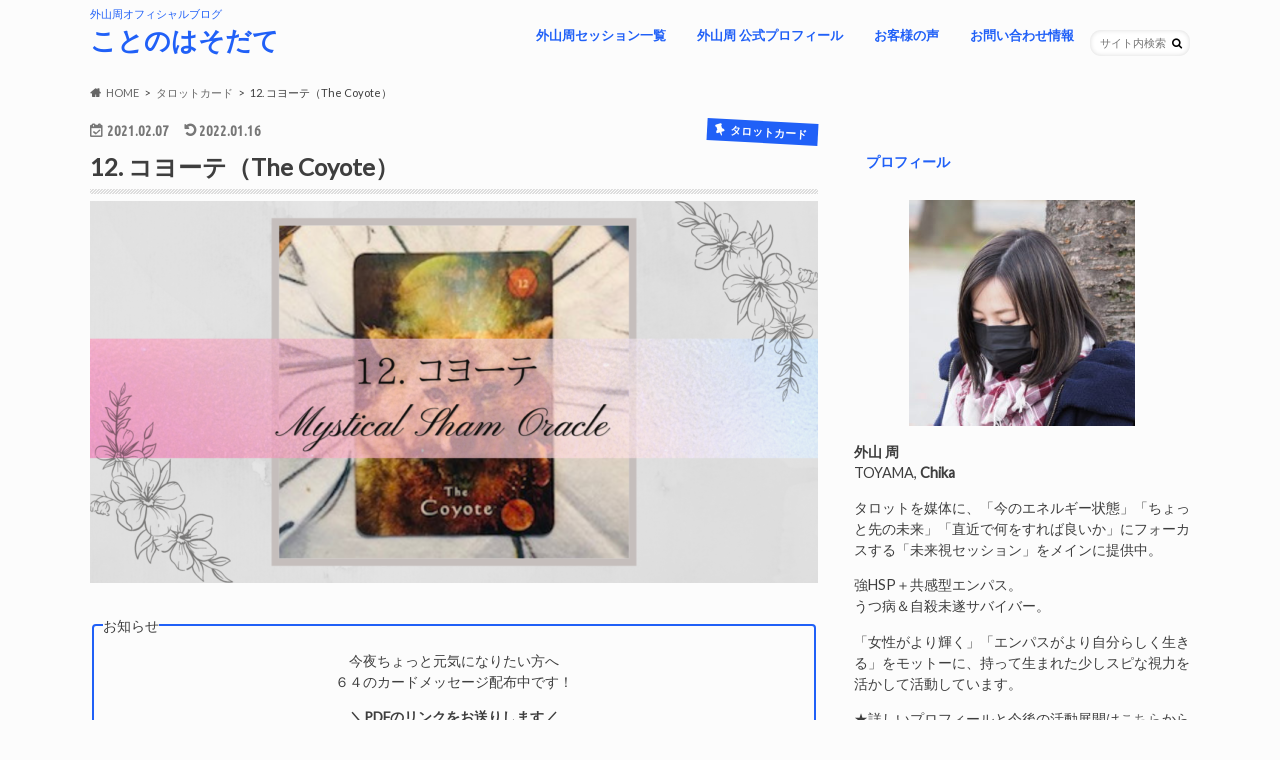

--- FILE ---
content_type: text/html; charset=UTF-8
request_url: https://colorflow.jp/mso-coyote/
body_size: 19221
content:
<!doctype html>
<html dir="ltr" lang="ja" prefix="og: https://ogp.me/ns#">

<head>
<meta charset="utf-8">
<meta http-equiv="X-UA-Compatible" content="IE=edge">

<meta name="HandheldFriendly" content="True">
<meta name="MobileOptimized" content="320">
<meta name="viewport" content="width=device-width, initial-scale=1.0, minimum-scale=1.0, maximum-scale=1.0, user-scalable=no">


<link rel="pingback" href="https://colorflow.jp/xmlrpc.php">

<!--[if IE]>
<![endif]-->


<link href="https://fonts.googleapis.com/css?family=Concert+One" rel="stylesheet">
<link href="https://fonts.googleapis.com/css?family=Barlow" rel="stylesheet">

<link href="//netdna.bootstrapcdn.com/font-awesome/4.0.3/css/font-awesome.min.css" rel="stylesheet">


<script async src="https://pagead2.googlesyndication.com/pagead/js/adsbygoogle.js?client=ca-pub-9547969490686270" crossorigin="anonymous"></script>

<!-- Google tag (gtag.js) -->
<script async src="https://www.googletagmanager.com/gtag/js?id=G-SV74PMTM0G"></script>
<script>window.dataLayer=window.dataLayer||[];function gtag(){dataLayer.push(arguments);}gtag('js',new Date());gtag('config','G-SV74PMTM0G');</script>
	<style>img:is([sizes="auto" i], [sizes^="auto," i]) { contain-intrinsic-size: 3000px 1500px }</style>
	
		<!-- All in One SEO 4.8.7 - aioseo.com -->
		<title>12. コヨーテ（The Coyote） | ことのはそだて</title>
	<meta name="robots" content="max-image-preview:large"/>
	<meta name="author" content="外山 周"/>
	<link rel="canonical" href="https://colorflow.jp/mso-coyote/"/>
	<meta name="generator" content="All in One SEO (AIOSEO) 4.8.7"/>
		<meta property="og:locale" content="ja_JP"/>
		<meta property="og:site_name" content="ことのはそだて | 外山周オフィシャルブログ"/>
		<meta property="og:type" content="article"/>
		<meta property="og:title" content="12. コヨーテ（The Coyote） | ことのはそだて"/>
		<meta property="og:url" content="https://colorflow.jp/mso-coyote/"/>
		<meta property="article:published_time" content="2021-02-07T14:10:13+00:00"/>
		<meta property="article:modified_time" content="2022-01-16T06:40:02+00:00"/>
		<meta property="article:publisher" content="https://www.facebook.com/kotonohasodate"/>
		<meta property="article:author" content="https://www.facebook.com/kotonohasodate"/>
		<meta name="twitter:card" content="summary"/>
		<meta name="twitter:site" content="@chika_toyama"/>
		<meta name="twitter:title" content="12. コヨーテ（The Coyote） | ことのはそだて"/>
		<meta name="twitter:creator" content="@chika_toyama"/>
		<script type="application/ld+json" class="aioseo-schema">
			{"@context":"https:\/\/schema.org","@graph":[{"@type":"Article","@id":"https:\/\/colorflow.jp\/mso-coyote\/#article","name":"12. \u30b3\u30e8\u30fc\u30c6\uff08The Coyote\uff09 | \u3053\u3068\u306e\u306f\u305d\u3060\u3066","headline":"12. \u30b3\u30e8\u30fc\u30c6\uff08The Coyote\uff09","author":{"@id":"https:\/\/colorflow.jp\/author\/ctym\/#author"},"publisher":{"@id":"https:\/\/colorflow.jp\/#person"},"image":{"@type":"ImageObject","url":"https:\/\/colorflow.jp\/wp-content\/uploads\/2021\/02\/c50d8208226674f0df92371a5bba62a9.png","width":1200,"height":630},"datePublished":"2021-02-07T23:10:13+09:00","dateModified":"2022-01-16T15:40:02+09:00","inLanguage":"ja","mainEntityOfPage":{"@id":"https:\/\/colorflow.jp\/mso-coyote\/#webpage"},"isPartOf":{"@id":"https:\/\/colorflow.jp\/mso-coyote\/#webpage"},"articleSection":"\u30bf\u30ed\u30c3\u30c8\u30ab\u30fc\u30c9"},{"@type":"BreadcrumbList","@id":"https:\/\/colorflow.jp\/mso-coyote\/#breadcrumblist","itemListElement":[{"@type":"ListItem","@id":"https:\/\/colorflow.jp#listItem","position":1,"name":"\u30db\u30fc\u30e0","item":"https:\/\/colorflow.jp","nextItem":{"@type":"ListItem","@id":"https:\/\/colorflow.jp\/category\/oraclecards\/#listItem","name":"\u30bf\u30ed\u30c3\u30c8\u30ab\u30fc\u30c9"}},{"@type":"ListItem","@id":"https:\/\/colorflow.jp\/category\/oraclecards\/#listItem","position":2,"name":"\u30bf\u30ed\u30c3\u30c8\u30ab\u30fc\u30c9","item":"https:\/\/colorflow.jp\/category\/oraclecards\/","nextItem":{"@type":"ListItem","@id":"https:\/\/colorflow.jp\/mso-coyote\/#listItem","name":"12. \u30b3\u30e8\u30fc\u30c6\uff08The Coyote\uff09"},"previousItem":{"@type":"ListItem","@id":"https:\/\/colorflow.jp#listItem","name":"\u30db\u30fc\u30e0"}},{"@type":"ListItem","@id":"https:\/\/colorflow.jp\/mso-coyote\/#listItem","position":3,"name":"12. \u30b3\u30e8\u30fc\u30c6\uff08The Coyote\uff09","previousItem":{"@type":"ListItem","@id":"https:\/\/colorflow.jp\/category\/oraclecards\/#listItem","name":"\u30bf\u30ed\u30c3\u30c8\u30ab\u30fc\u30c9"}}]},{"@type":"Person","@id":"https:\/\/colorflow.jp\/#person","name":"\u5916\u5c71 \u5468","image":{"@type":"ImageObject","@id":"https:\/\/colorflow.jp\/mso-coyote\/#personImage","url":"https:\/\/secure.gravatar.com\/avatar\/5814b84f06964e4362cdc0fd65fdb8cd4a2a2e0764dc6ee4772f6fcc63307d95?s=96&d=mm&r=g","width":96,"height":96,"caption":"\u5916\u5c71 \u5468"},"sameAs":["https:\/\/www.facebook.com\/kotonohasodate","https:\/\/twitter.com\/chika_toyama"]},{"@type":"Person","@id":"https:\/\/colorflow.jp\/author\/ctym\/#author","url":"https:\/\/colorflow.jp\/author\/ctym\/","name":"\u5916\u5c71 \u5468","image":{"@type":"ImageObject","@id":"https:\/\/colorflow.jp\/mso-coyote\/#authorImage","url":"https:\/\/secure.gravatar.com\/avatar\/5814b84f06964e4362cdc0fd65fdb8cd4a2a2e0764dc6ee4772f6fcc63307d95?s=96&d=mm&r=g","width":96,"height":96,"caption":"\u5916\u5c71 \u5468"},"sameAs":["https:\/\/www.facebook.com\/kotonohasodate","https:\/\/twitter.com\/chika_toyama"]},{"@type":"WebPage","@id":"https:\/\/colorflow.jp\/mso-coyote\/#webpage","url":"https:\/\/colorflow.jp\/mso-coyote\/","name":"12. \u30b3\u30e8\u30fc\u30c6\uff08The Coyote\uff09 | \u3053\u3068\u306e\u306f\u305d\u3060\u3066","inLanguage":"ja","isPartOf":{"@id":"https:\/\/colorflow.jp\/#website"},"breadcrumb":{"@id":"https:\/\/colorflow.jp\/mso-coyote\/#breadcrumblist"},"author":{"@id":"https:\/\/colorflow.jp\/author\/ctym\/#author"},"creator":{"@id":"https:\/\/colorflow.jp\/author\/ctym\/#author"},"image":{"@type":"ImageObject","url":"https:\/\/colorflow.jp\/wp-content\/uploads\/2021\/02\/c50d8208226674f0df92371a5bba62a9.png","@id":"https:\/\/colorflow.jp\/mso-coyote\/#mainImage","width":1200,"height":630},"primaryImageOfPage":{"@id":"https:\/\/colorflow.jp\/mso-coyote\/#mainImage"},"datePublished":"2021-02-07T23:10:13+09:00","dateModified":"2022-01-16T15:40:02+09:00"},{"@type":"WebSite","@id":"https:\/\/colorflow.jp\/#website","url":"https:\/\/colorflow.jp\/","name":"\u3053\u3068\u306e\u306f\u305d\u3060\u3066","description":"\u5916\u5c71\u5468\u30aa\u30d5\u30a3\u30b7\u30e3\u30eb\u30d6\u30ed\u30b0","inLanguage":"ja","publisher":{"@id":"https:\/\/colorflow.jp\/#person"}}]}
		</script>
		<!-- All in One SEO -->

<link rel='dns-prefetch' href='//ajax.googleapis.com'/>
<link rel='dns-prefetch' href='//fonts.googleapis.com'/>
<link rel='dns-prefetch' href='//maxcdn.bootstrapcdn.com'/>
<link rel="alternate" type="application/rss+xml" title="ことのはそだて &raquo; フィード" href="https://colorflow.jp/feed/"/>
<link rel="alternate" type="application/rss+xml" title="ことのはそだて &raquo; コメントフィード" href="https://colorflow.jp/comments/feed/"/>
<link rel="alternate" type="application/rss+xml" title="ことのはそだて &raquo; 12. コヨーテ（The Coyote） のコメントのフィード" href="https://colorflow.jp/mso-coyote/feed/"/>
<script type="text/javascript">//<![CDATA[
window._wpemojiSettings={"baseUrl":"https:\/\/s.w.org\/images\/core\/emoji\/16.0.1\/72x72\/","ext":".png","svgUrl":"https:\/\/s.w.org\/images\/core\/emoji\/16.0.1\/svg\/","svgExt":".svg","source":{"concatemoji":"https:\/\/colorflow.jp\/wp-includes\/js\/wp-emoji-release.min.js"}};!function(s,n){var o,i,e;function c(e){try{var t={supportTests:e,timestamp:(new Date).valueOf()};sessionStorage.setItem(o,JSON.stringify(t))}catch(e){}}function p(e,t,n){e.clearRect(0,0,e.canvas.width,e.canvas.height),e.fillText(t,0,0);var t=new Uint32Array(e.getImageData(0,0,e.canvas.width,e.canvas.height).data),a=(e.clearRect(0,0,e.canvas.width,e.canvas.height),e.fillText(n,0,0),new Uint32Array(e.getImageData(0,0,e.canvas.width,e.canvas.height).data));return t.every(function(e,t){return e===a[t]})}function u(e,t){e.clearRect(0,0,e.canvas.width,e.canvas.height),e.fillText(t,0,0);for(var n=e.getImageData(16,16,1,1),a=0;a<n.data.length;a++)if(0!==n.data[a])return!1;return!0}function f(e,t,n,a){switch(t){case"flag":return n(e,"\ud83c\udff3\ufe0f\u200d\u26a7\ufe0f","\ud83c\udff3\ufe0f\u200b\u26a7\ufe0f")?!1:!n(e,"\ud83c\udde8\ud83c\uddf6","\ud83c\udde8\u200b\ud83c\uddf6")&&!n(e,"\ud83c\udff4\udb40\udc67\udb40\udc62\udb40\udc65\udb40\udc6e\udb40\udc67\udb40\udc7f","\ud83c\udff4\u200b\udb40\udc67\u200b\udb40\udc62\u200b\udb40\udc65\u200b\udb40\udc6e\u200b\udb40\udc67\u200b\udb40\udc7f");case"emoji":return!a(e,"\ud83e\udedf")}return!1}function g(e,t,n,a){var r="undefined"!=typeof WorkerGlobalScope&&self instanceof WorkerGlobalScope?new OffscreenCanvas(300,150):s.createElement("canvas"),o=r.getContext("2d",{willReadFrequently:!0}),i=(o.textBaseline="top",o.font="600 32px Arial",{});return e.forEach(function(e){i[e]=t(o,e,n,a)}),i}function t(e){var t=s.createElement("script");t.src=e,t.defer=!0,s.head.appendChild(t)}"undefined"!=typeof Promise&&(o="wpEmojiSettingsSupports",i=["flag","emoji"],n.supports={everything:!0,everythingExceptFlag:!0},e=new Promise(function(e){s.addEventListener("DOMContentLoaded",e,{once:!0})}),new Promise(function(t){var n=function(){try{var e=JSON.parse(sessionStorage.getItem(o));if("object"==typeof e&&"number"==typeof e.timestamp&&(new Date).valueOf()<e.timestamp+604800&&"object"==typeof e.supportTests)return e.supportTests}catch(e){}return null}();if(!n){if("undefined"!=typeof Worker&&"undefined"!=typeof OffscreenCanvas&&"undefined"!=typeof URL&&URL.createObjectURL&&"undefined"!=typeof Blob)try{var e="postMessage("+g.toString()+"("+[JSON.stringify(i),f.toString(),p.toString(),u.toString()].join(",")+"));",a=new Blob([e],{type:"text/javascript"}),r=new Worker(URL.createObjectURL(a),{name:"wpTestEmojiSupports"});return void(r.onmessage=function(e){c(n=e.data),r.terminate(),t(n)})}catch(e){}c(n=g(i,f,p,u))}t(n)}).then(function(e){for(var t in e)n.supports[t]=e[t],n.supports.everything=n.supports.everything&&n.supports[t],"flag"!==t&&(n.supports.everythingExceptFlag=n.supports.everythingExceptFlag&&n.supports[t]);n.supports.everythingExceptFlag=n.supports.everythingExceptFlag&&!n.supports.flag,n.DOMReady=!1,n.readyCallback=function(){n.DOMReady=!0}}).then(function(){return e}).then(function(){var e;n.supports.everything||(n.readyCallback(),(e=n.source||{}).concatemoji?t(e.concatemoji):e.wpemoji&&e.twemoji&&(t(e.twemoji),t(e.wpemoji)))}))}((window,document),window._wpemojiSettings);
//]]></script>
<style id='wp-emoji-styles-inline-css' type='text/css'>

	img.wp-smiley, img.emoji {
		display: inline !important;
		border: none !important;
		box-shadow: none !important;
		height: 1em !important;
		width: 1em !important;
		margin: 0 0.07em !important;
		vertical-align: -0.1em !important;
		background: none !important;
		padding: 0 !important;
	}
</style>
<link rel='stylesheet' id='wp-block-library-css' href='https://colorflow.jp/wp-includes/css/dist/block-library/style.min.css' type='text/css' media='all'/>
<style id='classic-theme-styles-inline-css' type='text/css'>
/*! This file is auto-generated */
.wp-block-button__link{color:#fff;background-color:#32373c;border-radius:9999px;box-shadow:none;text-decoration:none;padding:calc(.667em + 2px) calc(1.333em + 2px);font-size:1.125em}.wp-block-file__button{background:#32373c;color:#fff;text-decoration:none}
</style>
<style id='global-styles-inline-css' type='text/css'>
:root{--wp--preset--aspect-ratio--square: 1;--wp--preset--aspect-ratio--4-3: 4/3;--wp--preset--aspect-ratio--3-4: 3/4;--wp--preset--aspect-ratio--3-2: 3/2;--wp--preset--aspect-ratio--2-3: 2/3;--wp--preset--aspect-ratio--16-9: 16/9;--wp--preset--aspect-ratio--9-16: 9/16;--wp--preset--color--black: #000000;--wp--preset--color--cyan-bluish-gray: #abb8c3;--wp--preset--color--white: #ffffff;--wp--preset--color--pale-pink: #f78da7;--wp--preset--color--vivid-red: #cf2e2e;--wp--preset--color--luminous-vivid-orange: #ff6900;--wp--preset--color--luminous-vivid-amber: #fcb900;--wp--preset--color--light-green-cyan: #7bdcb5;--wp--preset--color--vivid-green-cyan: #00d084;--wp--preset--color--pale-cyan-blue: #8ed1fc;--wp--preset--color--vivid-cyan-blue: #0693e3;--wp--preset--color--vivid-purple: #9b51e0;--wp--preset--gradient--vivid-cyan-blue-to-vivid-purple: linear-gradient(135deg,rgba(6,147,227,1) 0%,rgb(155,81,224) 100%);--wp--preset--gradient--light-green-cyan-to-vivid-green-cyan: linear-gradient(135deg,rgb(122,220,180) 0%,rgb(0,208,130) 100%);--wp--preset--gradient--luminous-vivid-amber-to-luminous-vivid-orange: linear-gradient(135deg,rgba(252,185,0,1) 0%,rgba(255,105,0,1) 100%);--wp--preset--gradient--luminous-vivid-orange-to-vivid-red: linear-gradient(135deg,rgba(255,105,0,1) 0%,rgb(207,46,46) 100%);--wp--preset--gradient--very-light-gray-to-cyan-bluish-gray: linear-gradient(135deg,rgb(238,238,238) 0%,rgb(169,184,195) 100%);--wp--preset--gradient--cool-to-warm-spectrum: linear-gradient(135deg,rgb(74,234,220) 0%,rgb(151,120,209) 20%,rgb(207,42,186) 40%,rgb(238,44,130) 60%,rgb(251,105,98) 80%,rgb(254,248,76) 100%);--wp--preset--gradient--blush-light-purple: linear-gradient(135deg,rgb(255,206,236) 0%,rgb(152,150,240) 100%);--wp--preset--gradient--blush-bordeaux: linear-gradient(135deg,rgb(254,205,165) 0%,rgb(254,45,45) 50%,rgb(107,0,62) 100%);--wp--preset--gradient--luminous-dusk: linear-gradient(135deg,rgb(255,203,112) 0%,rgb(199,81,192) 50%,rgb(65,88,208) 100%);--wp--preset--gradient--pale-ocean: linear-gradient(135deg,rgb(255,245,203) 0%,rgb(182,227,212) 50%,rgb(51,167,181) 100%);--wp--preset--gradient--electric-grass: linear-gradient(135deg,rgb(202,248,128) 0%,rgb(113,206,126) 100%);--wp--preset--gradient--midnight: linear-gradient(135deg,rgb(2,3,129) 0%,rgb(40,116,252) 100%);--wp--preset--font-size--small: 13px;--wp--preset--font-size--medium: 20px;--wp--preset--font-size--large: 36px;--wp--preset--font-size--x-large: 42px;--wp--preset--spacing--20: 0.44rem;--wp--preset--spacing--30: 0.67rem;--wp--preset--spacing--40: 1rem;--wp--preset--spacing--50: 1.5rem;--wp--preset--spacing--60: 2.25rem;--wp--preset--spacing--70: 3.38rem;--wp--preset--spacing--80: 5.06rem;--wp--preset--shadow--natural: 6px 6px 9px rgba(0, 0, 0, 0.2);--wp--preset--shadow--deep: 12px 12px 50px rgba(0, 0, 0, 0.4);--wp--preset--shadow--sharp: 6px 6px 0px rgba(0, 0, 0, 0.2);--wp--preset--shadow--outlined: 6px 6px 0px -3px rgba(255, 255, 255, 1), 6px 6px rgba(0, 0, 0, 1);--wp--preset--shadow--crisp: 6px 6px 0px rgba(0, 0, 0, 1);}:where(.is-layout-flex){gap: 0.5em;}:where(.is-layout-grid){gap: 0.5em;}body .is-layout-flex{display: flex;}.is-layout-flex{flex-wrap: wrap;align-items: center;}.is-layout-flex > :is(*, div){margin: 0;}body .is-layout-grid{display: grid;}.is-layout-grid > :is(*, div){margin: 0;}:where(.wp-block-columns.is-layout-flex){gap: 2em;}:where(.wp-block-columns.is-layout-grid){gap: 2em;}:where(.wp-block-post-template.is-layout-flex){gap: 1.25em;}:where(.wp-block-post-template.is-layout-grid){gap: 1.25em;}.has-black-color{color: var(--wp--preset--color--black) !important;}.has-cyan-bluish-gray-color{color: var(--wp--preset--color--cyan-bluish-gray) !important;}.has-white-color{color: var(--wp--preset--color--white) !important;}.has-pale-pink-color{color: var(--wp--preset--color--pale-pink) !important;}.has-vivid-red-color{color: var(--wp--preset--color--vivid-red) !important;}.has-luminous-vivid-orange-color{color: var(--wp--preset--color--luminous-vivid-orange) !important;}.has-luminous-vivid-amber-color{color: var(--wp--preset--color--luminous-vivid-amber) !important;}.has-light-green-cyan-color{color: var(--wp--preset--color--light-green-cyan) !important;}.has-vivid-green-cyan-color{color: var(--wp--preset--color--vivid-green-cyan) !important;}.has-pale-cyan-blue-color{color: var(--wp--preset--color--pale-cyan-blue) !important;}.has-vivid-cyan-blue-color{color: var(--wp--preset--color--vivid-cyan-blue) !important;}.has-vivid-purple-color{color: var(--wp--preset--color--vivid-purple) !important;}.has-black-background-color{background-color: var(--wp--preset--color--black) !important;}.has-cyan-bluish-gray-background-color{background-color: var(--wp--preset--color--cyan-bluish-gray) !important;}.has-white-background-color{background-color: var(--wp--preset--color--white) !important;}.has-pale-pink-background-color{background-color: var(--wp--preset--color--pale-pink) !important;}.has-vivid-red-background-color{background-color: var(--wp--preset--color--vivid-red) !important;}.has-luminous-vivid-orange-background-color{background-color: var(--wp--preset--color--luminous-vivid-orange) !important;}.has-luminous-vivid-amber-background-color{background-color: var(--wp--preset--color--luminous-vivid-amber) !important;}.has-light-green-cyan-background-color{background-color: var(--wp--preset--color--light-green-cyan) !important;}.has-vivid-green-cyan-background-color{background-color: var(--wp--preset--color--vivid-green-cyan) !important;}.has-pale-cyan-blue-background-color{background-color: var(--wp--preset--color--pale-cyan-blue) !important;}.has-vivid-cyan-blue-background-color{background-color: var(--wp--preset--color--vivid-cyan-blue) !important;}.has-vivid-purple-background-color{background-color: var(--wp--preset--color--vivid-purple) !important;}.has-black-border-color{border-color: var(--wp--preset--color--black) !important;}.has-cyan-bluish-gray-border-color{border-color: var(--wp--preset--color--cyan-bluish-gray) !important;}.has-white-border-color{border-color: var(--wp--preset--color--white) !important;}.has-pale-pink-border-color{border-color: var(--wp--preset--color--pale-pink) !important;}.has-vivid-red-border-color{border-color: var(--wp--preset--color--vivid-red) !important;}.has-luminous-vivid-orange-border-color{border-color: var(--wp--preset--color--luminous-vivid-orange) !important;}.has-luminous-vivid-amber-border-color{border-color: var(--wp--preset--color--luminous-vivid-amber) !important;}.has-light-green-cyan-border-color{border-color: var(--wp--preset--color--light-green-cyan) !important;}.has-vivid-green-cyan-border-color{border-color: var(--wp--preset--color--vivid-green-cyan) !important;}.has-pale-cyan-blue-border-color{border-color: var(--wp--preset--color--pale-cyan-blue) !important;}.has-vivid-cyan-blue-border-color{border-color: var(--wp--preset--color--vivid-cyan-blue) !important;}.has-vivid-purple-border-color{border-color: var(--wp--preset--color--vivid-purple) !important;}.has-vivid-cyan-blue-to-vivid-purple-gradient-background{background: var(--wp--preset--gradient--vivid-cyan-blue-to-vivid-purple) !important;}.has-light-green-cyan-to-vivid-green-cyan-gradient-background{background: var(--wp--preset--gradient--light-green-cyan-to-vivid-green-cyan) !important;}.has-luminous-vivid-amber-to-luminous-vivid-orange-gradient-background{background: var(--wp--preset--gradient--luminous-vivid-amber-to-luminous-vivid-orange) !important;}.has-luminous-vivid-orange-to-vivid-red-gradient-background{background: var(--wp--preset--gradient--luminous-vivid-orange-to-vivid-red) !important;}.has-very-light-gray-to-cyan-bluish-gray-gradient-background{background: var(--wp--preset--gradient--very-light-gray-to-cyan-bluish-gray) !important;}.has-cool-to-warm-spectrum-gradient-background{background: var(--wp--preset--gradient--cool-to-warm-spectrum) !important;}.has-blush-light-purple-gradient-background{background: var(--wp--preset--gradient--blush-light-purple) !important;}.has-blush-bordeaux-gradient-background{background: var(--wp--preset--gradient--blush-bordeaux) !important;}.has-luminous-dusk-gradient-background{background: var(--wp--preset--gradient--luminous-dusk) !important;}.has-pale-ocean-gradient-background{background: var(--wp--preset--gradient--pale-ocean) !important;}.has-electric-grass-gradient-background{background: var(--wp--preset--gradient--electric-grass) !important;}.has-midnight-gradient-background{background: var(--wp--preset--gradient--midnight) !important;}.has-small-font-size{font-size: var(--wp--preset--font-size--small) !important;}.has-medium-font-size{font-size: var(--wp--preset--font-size--medium) !important;}.has-large-font-size{font-size: var(--wp--preset--font-size--large) !important;}.has-x-large-font-size{font-size: var(--wp--preset--font-size--x-large) !important;}
:where(.wp-block-post-template.is-layout-flex){gap: 1.25em;}:where(.wp-block-post-template.is-layout-grid){gap: 1.25em;}
:where(.wp-block-columns.is-layout-flex){gap: 2em;}:where(.wp-block-columns.is-layout-grid){gap: 2em;}
:root :where(.wp-block-pullquote){font-size: 1.5em;line-height: 1.6;}
</style>
<link rel='stylesheet' id='avatar-manager-css' href='https://colorflow.jp/wp-content/plugins/avatar-manager/assets/css/avatar-manager.min.css' type='text/css' media='all'/>
<link rel='stylesheet' id='pz-linkcard-css-css' href='//colorflow.jp/wp-content/uploads/pz-linkcard/style/style.min.css' type='text/css' media='all'/>
<link rel='stylesheet' id='style-css' href='https://colorflow.jp/wp-content/themes/hummingbird/style.css' type='text/css' media='all'/>
<link rel='stylesheet' id='child-style-css' href='https://colorflow.jp/wp-content/themes/hummingbird_custom/style.css' type='text/css' media='all'/>
<link rel='stylesheet' id='animate-css' href='https://colorflow.jp/wp-content/themes/hummingbird/library/css/animate.min.css' type='text/css' media='all'/>
<link rel='stylesheet' id='shortcode-css' href='https://colorflow.jp/wp-content/themes/hummingbird/library/css/shortcode.css' type='text/css' media='all'/>
<link rel='stylesheet' id='gf_Ubuntu-css' href='//fonts.googleapis.com/css?family=Ubuntu+Condensed' type='text/css' media='all'/>
<link rel='stylesheet' id='gf_Lato-css' href='//fonts.googleapis.com/css?family=Lato' type='text/css' media='all'/>
<link rel='stylesheet' id='fontawesome-css' href='//maxcdn.bootstrapcdn.com/font-awesome/4.6.0/css/font-awesome.min.css' type='text/css' media='all'/>
<script type="text/javascript" src="//ajax.googleapis.com/ajax/libs/jquery/1.12.4/jquery.min.js" id="jquery-js"></script>
<script type="text/javascript" src="https://colorflow.jp/wp-content/plugins/avatar-manager/assets/js/avatar-manager.min.js" id="avatar-manager-js"></script>
<link rel="https://api.w.org/" href="https://colorflow.jp/wp-json/"/><link rel="alternate" title="JSON" type="application/json" href="https://colorflow.jp/wp-json/wp/v2/posts/5022"/><link rel='shortlink' href='https://colorflow.jp/?p=5022'/>
<link rel="alternate" title="oEmbed (JSON)" type="application/json+oembed" href="https://colorflow.jp/wp-json/oembed/1.0/embed?url=https%3A%2F%2Fcolorflow.jp%2Fmso-coyote%2F"/>
<link rel="alternate" title="oEmbed (XML)" type="text/xml+oembed" href="https://colorflow.jp/wp-json/oembed/1.0/embed?url=https%3A%2F%2Fcolorflow.jp%2Fmso-coyote%2F&#038;format=xml"/>
<style type="text/css">
body{color: #3E3E3E;}
a{color: #36aaed;}
a:hover{color: #91a9bf;}
#main article footer .post-categories li a,#main article footer .tags a{  background: #36aaed;  border:1px solid #36aaed;}
#main article footer .tags a{color:#36aaed; background: none;}
#main article footer .post-categories li a:hover,#main article footer .tags a:hover{ background:#91a9bf;  border-color:#91a9bf;}
input[type="text"],input[type="password"],input[type="datetime"],input[type="datetime-local"],input[type="date"],input[type="month"],input[type="time"],input[type="week"],input[type="number"],input[type="email"],input[type="url"],input[type="search"],input[type="tel"],input[type="color"],select,textarea,.field { background-color: #FFFFFF;}
/*ヘッダー*/
.header{background: #fcfcfc; color: #2060f7;}
#logo a,.nav li a,.nav_btn{color: #2060f7;}
#logo a:hover,.nav li a:hover{color:#91a9bf;}
@media only screen and (min-width: 768px) {
.nav ul {background: #375999;}
.nav li ul.sub-menu li a{color: #BAB4B0;}
}
/*メインエリア*/
.widgettitle {background: #fcfcfc; color:  #2060f7;}
.widget li a:after{color: #fcfcfc!important;}
/* 投稿ページ */
.entry-content h2{background: #2060f7;}
.entry-content h3{border-color: #2060f7;}
.entry-content ul li:before{ background: #2060f7;}
.entry-content ol li:before{ background: #2060f7;}
/* カテゴリーラベル */
.post-list-card .post-list .eyecatch .cat-name,.top-post-list .post-list .eyecatch .cat-name,.byline .cat-name,.single .authorbox .author-newpost li .cat-name,.related-box li .cat-name,#top_carousel .cat-name{background: #2060f7; color:  #ffffff;}
/* CTA */
.cta-inner{ background: #375999;}
/* ボタンの色 */
.btn-wrap a{background: #36aaed;border: 1px solid #36aaed;}
.btn-wrap a:hover{background: #91a9bf;}
.btn-wrap.simple a{border:1px solid #36aaed;color:#36aaed;}
.btn-wrap.simple a:hover{background:#36aaed;}
.readmore a{border:1px solid #36aaed;color:#36aaed;}
.readmore a:hover{background:#36aaed;color:#fff;}
/* サイドバー */
.widget a{text-decoration:none; color:#666666;}
.widget a:hover{color:#aaaaaa;}
/*フッター*/
#footer-top{background-color: #375999; color: #CACACA;}
.footer a,#footer-top a{color: #BAB4B0;}
#footer-top .widgettitle{color: #CACACA;}
.footer {background-color: #375999;color: #CACACA;}
.footer-links li:before{ color: #fcfcfc;}
/* ページネーション */
.pagination a, .pagination span,.page-links a{border-color: #36aaed; color: #36aaed;}
.pagination .current,.pagination .current:hover,.page-links ul > li > span{background-color: #36aaed; border-color: #36aaed;}
.pagination a:hover, .pagination a:focus,.page-links a:hover, .page-links a:focus{background-color: #36aaed; color: #fff;}
/* OTHER */
ul.wpp-list li a:before{background: #fcfcfc;color: #2060f7;}
.blue-btn, .comment-reply-link, #submit { background-color: #36aaed; }
.blue-btn:hover, .comment-reply-link:hover, #submit:hover, .blue-btn:focus, .comment-reply-link:focus, #submit:focus {background-color: #91a9bf; }
</style>
<style type="text/css">.broken_link, a.broken_link {
	text-decoration: line-through;
}</style><style type="text/css" id="custom-background-css">
body.custom-background { background-color: #fcfcfc; }
</style>
	<link rel="icon" href="https://colorflow.jp/wp-content/uploads/2025/07/ファビコン-2のコピー-1-150x150.png" sizes="32x32"/>
<link rel="icon" href="https://colorflow.jp/wp-content/uploads/2025/07/ファビコン-2のコピー-1-300x300.png" sizes="192x192"/>
<link rel="apple-touch-icon" href="https://colorflow.jp/wp-content/uploads/2025/07/ファビコン-2のコピー-1-300x300.png"/>
<meta name="msapplication-TileImage" content="https://colorflow.jp/wp-content/uploads/2025/07/ファビコン-2のコピー-1-300x300.png"/>
		<style type="text/css" id="wp-custom-css">
			#custom_header {
	background-image: url(https://colorflow.jp/wp-content/uploads/2017/09/zZH1HWmfS32y3SNW3Eaqw.jpg);
	background-repeat: no-repeat;
	background-position: center -90px;
}



#custom_header .en{
	font-size: 3em;
	font-weight: bold;
	margin: 0.3em 0;
	line-height: 1;
	letter-spacing: -1px;
	font-family: 'Barlow', sans-serif;
	color :#333;
}

#custom_header .ja {
	color: #333;
}

#custom_header .btn-wrap a{
	padding: 1em 2.5em;
	color: #fff;
	border-color: #fff;
	font-size: 0.95em;
	min-width: 55%;
	-webkit-text-shadow: 0 2px 5px rgba(45, 45, 45, 0.05);
	-moz-text-shadow: 0 2px 5px rgba(45, 45, 45, 0.08);
	text-shadow: 0 2px 1px rgba(45, 45, 45, 0.08);
	position: relative;
	font-weight: 500;
	background-color: #2060f7;
	filter: alpha(opacity=80);
	-ms-filter: "alpha(opacity=80)";
	opacity: 0.8;
}



#custom_header .btn-wrap a:hover{
	filter: alpha(opacity=40);
	-ms-filter: "alpha(opacity=40)";
	opacity: 0.4;
	background-color: #2060f7;
	background-image: none;
}
#custom_header.text_bk .header-text,
#custom_header.text_bk .btn-wrap a{
border-color:#333;
color:#FFF;
}


#logo {
	padding: 0;
}


/*
@media only screen and (max-width: 480px) {
	#custom_header {
	background-image: url(https://colorflow.jp/wp-content/uploads/2017/09/zZH1HWmfS32y3SNW3Eaqw.jpg);
	background-repeat: no-repeat;
	padding-top: 0%;
	padding-right: 0px;
	padding-bottom: 0px;
	padding-left: 0px;
	background-size:100%;
	background-position-y: -35px;
}


#custom_header .wrap.cf .header-text {
	font-family: 'Barlow', sans-serif;
	text-shadow:1px 1px 2px #000000;
}


#logo {
padding: 0;
width:100%;
}

#custom_header .en{
	color :#FFF;
	font-size: 2.8em;
}

#custom_header .ja {
	color: #FFF;
}

}*/
.information {
	border: 2px solid #2060f7;
	border-radius: 4px;
	-webkit-border-radius: 4px;
	padding-top: 0px;

}
.bold {
	font-weight: bold;
}


		</style>
		</head>

<body class="wp-singular post-template-default single single-post postid-5022 single-format-standard custom-background wp-theme-hummingbird wp-child-theme-hummingbird_custom">

<div id="container" class="h_simple date_on">

<header class="header" role="banner">
<div id="inner-header" class="wrap cf">
<p class="site_description">外山周オフィシャルブログ</p><div id="logo" class="gf">
				<p class="h1 text"><a href="https://colorflow.jp" rel="nofollow">ことのはそだて</a></p>
	</div>

<nav id="g_nav" role="navigation">
<form role="search" method="get" id="searchform" class="searchform" action="https://colorflow.jp/">
<div>
<label for="s" class="screen-reader-text"></label>
<input type="search" id="s" name="s" value="" placeholder="サイト内検索"/><button type="submit" id="searchsubmit"><i class="fa fa-search"></i></button>
</div>
</form>
<ul id="menu-%e3%83%a1%e3%82%a4%e3%83%b3%e3%83%a1%e3%83%8b%e3%83%a5%e3%83%bc" class="nav top-nav cf"><li id="menu-item-7171" class="menu-item menu-item-type-post_type menu-item-object-page menu-item-has-children menu-item-7171"><a href="https://colorflow.jp/session-menu/">外山周セッション一覧<span class="gf"></span></a>
<ul class="sub-menu">
	<li id="menu-item-7168" class="menu-item menu-item-type-post_type menu-item-object-page menu-item-7168"><a href="https://colorflow.jp/oracle-reading/">【メール鑑定】カードリーディング<span class="gf"></span></a></li>
	<li id="menu-item-7172" class="menu-item menu-item-type-post_type menu-item-object-page menu-item-7172"><a href="https://colorflow.jp/counseling/">【zoom】未来視セッション<span class="gf"></span></a></li>
	<li id="menu-item-7170" class="menu-item menu-item-type-post_type menu-item-object-page menu-item-7170"><a href="https://colorflow.jp/follow-up/">【30日特訓】メールトレーニング！<span class="gf"></span></a></li>
</ul>
</li>
<li id="menu-item-7680" class="menu-item menu-item-type-post_type menu-item-object-page menu-item-7680"><a href="https://colorflow.jp/about-me-2/">外山周 公式プロフィール<span class="gf"></span></a></li>
<li id="menu-item-7169" class="menu-item menu-item-type-post_type menu-item-object-page menu-item-7169"><a href="https://colorflow.jp/voice/">お客様の声<span class="gf"></span></a></li>
<li id="menu-item-1156" class="menu-item menu-item-type-post_type menu-item-object-page menu-item-1156"><a href="https://colorflow.jp/contact/">お問い合わせ情報<span class="gf"></span></a></li>
</ul></nav>
<button id="drawerBtn" class="nav_btn"></button>
<script type="text/javascript">jQuery(function($){var menu=$('#g_nav'),menuBtn=$('#drawerBtn'),body=$(document.body),menuWidth=menu.outerWidth();menuBtn.on('click',function(){body.toggleClass('open');if(body.hasClass('open')){body.animate({'left':menuWidth},300);menu.animate({'left':0},300);}else{menu.animate({'left':-menuWidth},300);body.animate({'left':0},300);}});});</script>

</div>
</header>
<div id="breadcrumb" class="breadcrumb inner wrap cf"><ul itemscope itemtype="http://schema.org/BreadcrumbList"><li itemprop="itemListElement" itemscope itemtype="http://schema.org/ListItem" class="bc_homelink"><a itemprop="item" href="https://colorflow.jp/"><span itemprop="name">HOME</span></a><meta itemprop="position" content="1"/></li><li itemprop="itemListElement" itemscope itemtype="http://schema.org/ListItem"><a itemprop="item" href="https://colorflow.jp/category/oraclecards/"><span itemprop="name">タロットカード</span></a><meta itemprop="position" content="2"/></li><li itemprop="itemListElement" itemscope itemtype="http://schema.org/ListItem" class="bc_posttitle"><span itemprop="name">12. コヨーテ（The Coyote）</span><meta itemprop="position" content="3"/></li></ul></div>
<div id="content">
<div id="inner-content" class="wrap cf">

<main id="main" class="m-all t-all d-5of7 cf" role="main">
<article id="post-5022" class="cf post-5022 post type-post status-publish format-standard has-post-thumbnail hentry category-oraclecards" role="article">
<header class="article-header entry-header animated fadeInDown">
<p class="byline entry-meta vcard cf">
<time class="date gf entry-date updated">2021.02.07</time>
<time class="date gf entry-date undo updated" datetime="2022-01-16">2022.01.16</time>

<span class="cat-name cat-id-63">タロットカード</span><span class="writer" style="display: none;"><span class="name author"><span class="fn">外山 周</span></span></span>
</p>
<h1 class="entry-title single-title" itemprop="headline" rel="bookmark">12. コヨーテ（The Coyote）</h1>
<figure class="eyecatch animated fadeInUp">
<img width="728" height="382" src="https://colorflow.jp/wp-content/uploads/2021/02/c50d8208226674f0df92371a5bba62a9-728x382.png" class="attachment-single-thum size-single-thum wp-post-image" alt="" decoding="async" fetchpriority="high" srcset="https://colorflow.jp/wp-content/uploads/2021/02/c50d8208226674f0df92371a5bba62a9-728x382.png 728w, https://colorflow.jp/wp-content/uploads/2021/02/c50d8208226674f0df92371a5bba62a9-300x158.png 300w, https://colorflow.jp/wp-content/uploads/2021/02/c50d8208226674f0df92371a5bba62a9-768x403.png 768w, https://colorflow.jp/wp-content/uploads/2021/02/c50d8208226674f0df92371a5bba62a9-1024x538.png 1024w, https://colorflow.jp/wp-content/uploads/2021/02/c50d8208226674f0df92371a5bba62a9.png 1200w" sizes="(max-width: 728px) 100vw, 728px"/></figure>


</header>

<!-- 記事告知ウィジェット -->
<div class="home_widget top cf">
			<div class="textwidget"><fieldset class="information">
<legend>お知らせ</legend>
<p><center>今夜ちょっと元気になりたい方へ<br/>
６４のカードメッセージ配布中です！</p>
<p><strong>＼PDFのリンクをお送りします／</strong></p>
<p><a href="https://64-cardmessages.hp.peraichi.com/"><img decoding="async" class="size-full wp-image-7226 aligncenter" src="https://colorflow.jp/wp-content/uploads/2023/04/72ea58f3ccebb1dee0ebbe46790c9817.jpg" alt="" width="970" height="250" srcset="https://colorflow.jp/wp-content/uploads/2023/04/72ea58f3ccebb1dee0ebbe46790c9817.jpg 970w, https://colorflow.jp/wp-content/uploads/2023/04/72ea58f3ccebb1dee0ebbe46790c9817-300x77.jpg 300w, https://colorflow.jp/wp-content/uploads/2023/04/72ea58f3ccebb1dee0ebbe46790c9817-768x198.jpg 768w, https://colorflow.jp/wp-content/uploads/2023/04/72ea58f3ccebb1dee0ebbe46790c9817-728x188.jpg 728w" sizes="(max-width: 970px) 100vw, 970px"/></a><b><br/>
</b>＊その他セッションのご案内は<a href="https://colorflow.jp/session-menu/">こちら</a>からどうぞ！</center></fieldset>
</div>
		</div>


<section class="entry-content cf">

<div class="add titleunder">
<div id="text-13" class="widget widget_text">			<div class="textwidget"></div>
		</div></div>


<p>私がメール鑑定する時に愛用しているデッキ<strong>「ミスティカルシャーマンオラクルカード」</strong>を紹介します！</p>



<p>64枚から成るこのデッキは、１つのストーリーとして繋がっています。</p>



<p>この1〜64までの一連の流れを<strong>RPG風勇者の旅路</strong>に例えながら、カードの背景と、実際のリーディングではどんな時に出るカードなのかについて、１枚ずつ紹介していきます！</p>



<p>今日は「12. コヨーテ」です！</p>



<p>　　　</p>



<div class="wp-block-image"><figure class="aligncenter is-resized"><img decoding="async" src="https://colorflow.jp/wp-content/uploads/2021/02/8625fc91e5c056db7e6b0ee5c4cd53cc-1024x614.jpg" alt="" class="wp-image-5023" width="500" height="299" srcset="https://colorflow.jp/wp-content/uploads/2021/02/8625fc91e5c056db7e6b0ee5c4cd53cc-1024x614.jpg 1024w, https://colorflow.jp/wp-content/uploads/2021/02/8625fc91e5c056db7e6b0ee5c4cd53cc-300x180.jpg 300w, https://colorflow.jp/wp-content/uploads/2021/02/8625fc91e5c056db7e6b0ee5c4cd53cc-768x461.jpg 768w, https://colorflow.jp/wp-content/uploads/2021/02/8625fc91e5c056db7e6b0ee5c4cd53cc-728x437.jpg 728w, https://colorflow.jp/wp-content/uploads/2021/02/8625fc91e5c056db7e6b0ee5c4cd53cc.jpg 1800w" sizes="(max-width: 500px) 100vw, 500px"/><figcaption>コヨーテ</figcaption></figure></div>



<p>　　　</p>



<h2 class="wp-block-heading">ストーリー</h2>



<p>夢で<a href="https://colorflow.jp/mso-council/">評議会</a>に立ち会った勇者は、晴れ晴れした気持ちで目を覚ましました。旅は1つの区切りを迎えていて、また新たなサイクルが始まっていくのだと信じる事ができて、とても良い気分でした。</p>



<p>その気分のまま、谷底の村に降りるつもりでした。<br>その谷への道の途中で、勇者は<strong>コヨーテ</strong>に出会ったのです。</p>



<p>コヨーテは勇者の足の周りにまとわりつくようにじゃれつきながら、口早に話しかけてきました。</p>



<p>「ねえ勇者様！今までの旅はすごく良かったんでしょ？次は山を超えた街に向かうんだよね！だって勇者様は魔王を倒しに行くんだもんね！魔王城はずっと北、山を超えてさらに先の最北の地にあるらしいよ！近道から行くでしょ？それなら川を遡ったほうがいいよ！ねえ川に行くでしょ？ねえそうするでしょ？ねえねえ！」</p>



<p>・・・勇者は面食らいました。</p>



<p>勇者は「魔王を倒すために旅をしている」などと一言も言ってないし、そんな事実もないし、それどころか世界に魔王がいることすら信じていなかったからです。</p>



<p>ガンガン話し続けるコヨーテの話し方を聞いていると、だんだんと「コヨーテの言ってることが正しいんじゃないか？」という気になり、「自分は魔王を倒す旅の途中なのかもしれない」とまで思えてきました。自分が薄まっていく気分でした。</p>



<p>なんとかコヨーテを振り切り、勇者は今日はもう早めに歩くのをやめて、休むことにしました。そして一人になってから、勇者は思いました。</p>



<p><strong>「伝説の剣が谷底にあるとは限らないし、<br>まぁ川沿いを遡るのもいいかもね」</strong></p>



<p>・・・コヨーテは勇者を振り回し混乱させましたが、無邪気に楽しむことも教えてくれたようです。</p>



<p>　　　</p>



<h2 class="wp-block-heading">カードの意味と背景</h2>



<p>コヨーテはトリックスター（いたずら者）の象徴です。</p>



<p>状況をとことん混乱させ、<br>振り回し、<br>誘惑し、<br>揺さぶり、<br>こちらの信念を試してきます。</p>



<p>物事を計画通りに進まないように妨げて遠回りをさせてきますが、その遠回りの末に私たちは成長し、自分の目的や信念について、より深い理解と覚悟を得ていきます。</p>



<p>コヨーテは言ってみれば<strong>「無邪気な撹乱者」</strong>。</p>



<p>無邪気だからこそ容赦がありません（笑）。</p>



<p>難題を突きつけ、<strong>「ねえ本当にそうなの？それでいいの？ねえねえねえ？</strong>」とぐいぐい迫ってくるので「うぜえー！」となりますが（笑）、そういった攪拌のエネルギーをもたらしてくれる存在によって、私たちは人生に新たな価値観を吹き込むことができるのです。</p>



<p>とても無邪気で明るいエネルギーを教えてくれる存在でもあり、困難なことがあっても「まぁなるようになるさ！」と気楽に構えることも勧めてくれます。</p>



<p>　　　</p>



<h2 class="wp-block-heading">このカードを引くのはこんな時</h2>



<p>コヨーテのカードが出る時は、<strong>「信念を再構築しようとする時」</strong>であることが多いようです。</p>



<p><strong>正位置</strong>：振り回されて結果オーライ！<br><strong>逆位置</strong>：振り回されるから衝撃に備えて！</p>



<p>みたいなニュアンスで捉えます。</p>



<p>両方に共通して「新しい信念を築く時期」「そのために振り回されることも必要である」という感じで出てくる印象ですね。</p>



<p>・周りの状況がうまく流れていなかない<br>・計画通りに進んでいない<br>・なんかやる気が出なくて不安になる<br>・どうにもこうにも動けない<br>・ボーッとしてる時間も多い</p>



<p>みたいな現実が起きているかもしれません。逆にいうとそこから抜け出すために、新たなエネルギーを吹き込まれる必要がある時期なのです。</p>



<p><strong>正位置</strong>で出る時は、まだ「ねえねえねえ」とやられて「うぜー」で終わる時期というか（笑）、ちょっと疲れるけど結果オーライになるでしょう。難しく考えず、気楽に「今はこれでまぁいいか」と思ってみると良いでしょう。</p>



<p><strong>逆位置</strong>で出る時は「うぜー」では終わる時期は過ぎていて、デカいコヨーテに体当たりされて倒されるくらいの衝撃的な現実が、何かしら引き起こされてくるかもしれません。</p>



<p>ですがそれもこれも、規模や衝撃度合いに関わらず、<strong>エネルギーを攪拌し、より自分らしいエネルギーを纏うために起こること</strong>です。</p>



<p>コヨーテに出会った時には、肩の力を抜いて楽観的に構えると良いでしょう。</p>



<p>私たちは上手く流れない時期から必ず多くのことを学び、エネルギーを変容させています。その時は気づかなくても、自分でも思いもよらない変容が遂げられたりするものです。</p>



<p>混乱もそう長くは続きません。コヨーテに体当たりされて押さえ込まれてしまっても、下から「よーしよしよし&#x1f436;」とやってあげたら良いのですよ！笑</p>



<p>このカードを引く人は、「エネルギーの攪拌に耐えられる人」です！</p>



<p>　　　</p>



<p>次回：<a href="https://colorflow.jp/mso-crow/">13. カラス</a></p>



<p>最初から読む：<a href="https://colorflow.jp/mso-ancientones/">1. いにしえ人</a></p>



<p>ご依頼はこちら：<a href="https://colorflow.jp/oracle-reading/">外山周のリーディング</a></p>


</section>


<footer class="article-footer">
<ul class="post-categories">
	<li><a href="https://colorflow.jp/category/oraclecards/" rel="category tag">タロットカード</a></li></ul>


<div class="cta-wrap  wow animated bounceIn" data-wow-delay="0.7s">
<div id="text-15" class="ctawidget widget_text">			<div class="textwidget"><div class="cta-inner cf"><br/>
<h2 class="cta_copy"><span>読むだけで元気が出る64の言葉<br/>
無料配布中！</span></h2></p>
<p><img decoding="async" class="aligncenter" src="https://colorflow.jp/wp-content/uploads/2023/04/original.jpg"/><br/>
<br/>
今夜ちょっと元気を出したい方へ。<br/>
<br/>
ミスティカルシャーマンオラクルカード愛用者の方も、そうでない方もお使いいただける「６４のカードメッセージ」全て無料で公開します！<br/>
<br/>
<center><b>＼PDFのリンクをお送りします／</b></center><div class="btn-wrap aligncenter rich_green"><a href="https://64-cardmessages.hp.peraichi.com/">今すぐ受け取る</a></div></div>
</div>
		</div></div>


	<div id="respond" class="comment-respond">
		<h3 id="reply-title" class="comment-reply-title">コメントを残す <small><a rel="nofollow" id="cancel-comment-reply-link" href="/mso-coyote/#respond" style="display:none;">コメントをキャンセル</a></small></h3><form action="https://colorflow.jp/wp-comments-post.php" method="post" id="commentform" class="comment-form"><p class="comment-notes"><span id="email-notes">メールアドレスが公開されることはありません。</span> <span class="required-field-message"><span class="required">※</span> が付いている欄は必須項目です</span></p><p class="comment-form-comment"><label for="comment">コメント <span class="required">※</span></label> <textarea id="comment" name="comment" cols="45" rows="8" maxlength="65525" required></textarea></p><p class="comment-form-author"><label for="author">名前 <span class="required">※</span></label> <input id="author" name="author" type="text" value="" size="30" maxlength="245" autocomplete="name" required /></p>
<p class="comment-form-email"><label for="email">メール <span class="required">※</span></label> <input id="email" name="email" type="email" value="" size="30" maxlength="100" aria-describedby="email-notes" autocomplete="email" required /></p>
<p class="comment-form-url"><label for="url">サイト</label> <input id="url" name="url" type="url" value="" size="30" maxlength="200" autocomplete="url"/></p>
<p class="comment-form-cookies-consent"><input id="wp-comment-cookies-consent" name="wp-comment-cookies-consent" type="checkbox" value="yes"/> <label for="wp-comment-cookies-consent">次回のコメントで使用するためブラウザーに自分の名前、メールアドレス、サイトを保存する。</label></p>
<p class="form-submit"><input name="submit" type="submit" id="submit" class="submit" value="コメントを送信"/> <input type='hidden' name='comment_post_ID' value='5022' id='comment_post_ID'/>
<input type='hidden' name='comment_parent' id='comment_parent' value='0'/>
</p><p style="display: none;"><input type="hidden" id="akismet_comment_nonce" name="akismet_comment_nonce" value="97cc5798d0"/></p><p style="display: none !important;" class="akismet-fields-container" data-prefix="ak_"><label>&#916;<textarea name="ak_hp_textarea" cols="45" rows="8" maxlength="100"></textarea></label><input type="hidden" id="ak_js_1" name="ak_js" value="91"/><script>document.getElementById("ak_js_1").setAttribute("value",(new Date()).getTime());</script></p></form>	</div><!-- #respond -->
	<p class="akismet_comment_form_privacy_notice">このサイトはスパムを低減するために Akismet を使っています。<a href="https://akismet.com/privacy/" target="_blank" rel="nofollow noopener">コメントデータの処理方法の詳細はこちらをご覧ください</a>。</p>
</footer>
</article>

<div class="np-post">
<div class="navigation">
<div class="prev np-post-list">
<a href="https://colorflow.jp/mso-crow/" class="cf">
<figure class="eyecatch"><img width="150" height="150" src="https://colorflow.jp/wp-content/uploads/2021/02/c9aae758948d043127619deff9c1cc64-150x150.png" class="attachment-thumbnail size-thumbnail wp-post-image" alt="" decoding="async" loading="lazy"/></figure>
<span class="ttl">13. カラス（The Crow）</span>
</a>
</div>

<div class="next np-post-list">
<a href="https://colorflow.jp/mso-council/" class="cf">
<span class="ttl">11. 評議会（The Council）</span>
<figure class="eyecatch"><img width="150" height="150" src="https://colorflow.jp/wp-content/uploads/2021/02/6cd7a3a858a27dd55d77724b5f9d0916-150x150.png" class="attachment-thumbnail size-thumbnail wp-post-image" alt="" decoding="async" loading="lazy"/></figure>
</a>
</div>
</div>
</div>

  <div class="related-box original-related wow animated bounceIn cf">
    <div class="inbox">
	    <h2 class="related-h h_ttl"><span class="gf">RECOMMEND</span>こちらの記事も人気です。</h2>
		    <div class="related-post">
				<ul class="related-list cf">

  	        <li rel="bookmark" title="9. 完結（Completion）">
		        <a href="https://colorflow.jp/mso-completion/" rel=\"bookmark" title="9. 完結（Completion）" class="title">
		        	<figure class="eyecatch">
	        	                <img width="360" height="230" src="https://colorflow.jp/wp-content/uploads/2021/01/015d6fd798b0aee4e11b9028d69f12c9-360x230.png" class="attachment-home-thum size-home-thum wp-post-image" alt="" decoding="async" loading="lazy"/>	        		            </figure>
					<span class="cat-name">タロットカード</span>
					<time class="date gf">2021.1.29</time>
					<h3 class="ttl">
						9. 完結（Completion）					</h3>
				</a>
	        </li>
  	        <li rel="bookmark" title="みえない話総集編（2023年2月）自分の「意思」を味方につけよう！全ての選択は自分のもの">
		        <a href="https://colorflow.jp/story-2023-2/" rel=\"bookmark" title="みえない話総集編（2023年2月）自分の「意思」を味方につけよう！全ての選択は自分のもの" class="title">
		        	<figure class="eyecatch">
	        	                <img width="360" height="230" src="https://colorflow.jp/wp-content/uploads/2023/03/ae5a92c3bbd2f526c73c3f0fc07c410b-360x230.jpg" class="attachment-home-thum size-home-thum wp-post-image" alt="" decoding="async" loading="lazy"/>	        		            </figure>
					<span class="cat-name">タロットカード</span>
					<time class="date gf">2023.3.2</time>
					<h3 class="ttl">
						みえない話総集編（2023年2月）自分の「意思」を味方につけよう！全ての…					</h3>
				</a>
	        </li>
  	        <li rel="bookmark" title="みえない話総集編（2024年1月）全てはお空からの預かりもの！どう向き合うかは自分で決めよう！">
		        <a href="https://colorflow.jp/story-2024-1/" rel=\"bookmark" title="みえない話総集編（2024年1月）全てはお空からの預かりもの！どう向き合うかは自分で決めよう！" class="title">
		        	<figure class="eyecatch">
	        	                <img width="360" height="230" src="https://colorflow.jp/wp-content/uploads/2024/02/NEWエンパスのコピー-1-360x230.jpg" class="attachment-home-thum size-home-thum wp-post-image" alt="" decoding="async" loading="lazy"/>	        		            </figure>
					<span class="cat-name">タロットカード</span>
					<time class="date gf">2024.2.16</time>
					<h3 class="ttl">
						みえない話総集編（2024年1月）全てはお空からの預かりもの！どう向き合…					</h3>
				</a>
	        </li>
  	        <li rel="bookmark" title="みえない話総集編（2022年7月）自分の感情と向き合うには？相手の感情は突っ返そう！">
		        <a href="https://colorflow.jp/story-2022-7/" rel=\"bookmark" title="みえない話総集編（2022年7月）自分の感情と向き合うには？相手の感情は突っ返そう！" class="title">
		        	<figure class="eyecatch">
	        	                <img width="360" height="230" src="https://colorflow.jp/wp-content/uploads/2022/08/27eb4e02b0aaaa7a59d151bb51205340-360x230.jpg" class="attachment-home-thum size-home-thum wp-post-image" alt="" decoding="async" loading="lazy"/>	        		            </figure>
					<span class="cat-name">タロットカード</span>
					<time class="date gf">2022.8.6</time>
					<h3 class="ttl">
						みえない話総集編（2022年7月）自分の感情と向き合うには？相手の感情は…					</h3>
				</a>
	        </li>
  	        <li rel="bookmark" title="46. 蛇（The Serpent）ミスティカルシャーマンオラクルカード">
		        <a href="https://colorflow.jp/mso-serpent/" rel=\"bookmark" title="46. 蛇（The Serpent）ミスティカルシャーマンオラクルカード" class="title">
		        	<figure class="eyecatch">
	        	                <img width="360" height="230" src="https://colorflow.jp/wp-content/uploads/2022/01/bda0acae145e5ce3bebffc54a9b327c1-360x230.png" class="attachment-home-thum size-home-thum wp-post-image" alt="" decoding="async" loading="lazy"/>	        		            </figure>
					<span class="cat-name">タロットカード</span>
					<time class="date gf">2021.6.10</time>
					<h3 class="ttl">
						46. 蛇（The Serpent）ミスティカルシャーマンオラクルカード					</h3>
				</a>
	        </li>
  	        <li rel="bookmark" title="タロットリーディングが上達するトレーニング方法！本質に目を向けるのが一番の近道">
		        <a href="https://colorflow.jp/self-reading-method/" rel=\"bookmark" title="タロットリーディングが上達するトレーニング方法！本質に目を向けるのが一番の近道" class="title">
		        	<figure class="eyecatch">
	        	                <img width="360" height="230" src="https://colorflow.jp/wp-content/uploads/2022/02/763035e8b4cf2996936cc32da62e9855-360x230.png" class="attachment-home-thum size-home-thum wp-post-image" alt="" decoding="async" loading="lazy"/>	        		            </figure>
					<span class="cat-name">タロットカード</span>
					<time class="date gf">2022.2.8</time>
					<h3 class="ttl">
						タロットリーディングが上達するトレーニング方法！本質に目を向けるのが一番…					</h3>
				</a>
	        </li>
  	        <li rel="bookmark" title="54. スウェットロッジ（The Sweat Lodge）ミスティカルシャーマンオラクルカード">
		        <a href="https://colorflow.jp/mso-sweatlodge/" rel=\"bookmark" title="54. スウェットロッジ（The Sweat Lodge）ミスティカルシャーマンオラクルカード" class="title">
		        	<figure class="eyecatch">
	        	                <img width="360" height="230" src="https://colorflow.jp/wp-content/uploads/2022/01/ae6d9d53cb9c3e4795548ccb373b9277-360x230.png" class="attachment-home-thum size-home-thum wp-post-image" alt="" decoding="async" loading="lazy"/>	        		            </figure>
					<span class="cat-name">タロットカード</span>
					<time class="date gf">2021.8.11</time>
					<h3 class="ttl">
						54. スウェットロッジ（The Sweat Lodge）ミスティカルシ…					</h3>
				</a>
	        </li>
  	        <li rel="bookmark" title="26. ハチドリ（The Hummingbird）ミスティカルシャーマンオラクルカード">
		        <a href="https://colorflow.jp/mso-hummingbird/" rel=\"bookmark" title="26. ハチドリ（The Hummingbird）ミスティカルシャーマンオラクルカード" class="title">
		        	<figure class="eyecatch">
	        	                <img width="360" height="230" src="https://colorflow.jp/wp-content/uploads/2021/03/00aa10aeae3ad458fb66e2eaa26f651d-360x230.png" class="attachment-home-thum size-home-thum wp-post-image" alt="" decoding="async" loading="lazy"/>	        		            </figure>
					<span class="cat-name">タロットカード</span>
					<time class="date gf">2021.3.12</time>
					<h3 class="ttl">
						26. ハチドリ（The Hummingbird）ミスティカルシャーマン…					</h3>
				</a>
	        </li>
  
  			</ul>
	    </div>
    </div>
</div>
  
<div class="authorbox wow animated bounceIn" data-wow-delay="0.5s">
<div class="inbox">
<div class="profile cf">
<h2 class="h_ttl"><span class="gf">ABOUT</span>この記事をかいた人</h2>
<img alt="" class="avatar avatar-150 photo avatar-default" height="150" src="https://colorflow.jp/wp-content/uploads/2022/02/490bab6bc4e7f8b198ca6392fc303ffd-150x150.jpg" width="150"><p class="name author"><a href="https://colorflow.jp/author/ctym/" title="外山 周 の投稿" rel="author">外山 周</a></p>
<div class="profile_description">
タロットを媒体に、「今のエネルギー状態」「ちょっと先の未来」「直近で何をすれば良いか」にフォーカスする「未来視セッション」をメインに提供中。
<br><br>
強HSP＋共感型エンパスであり、うつ病＆自殺未遂サバイバー。
<br><br>
「女性がより輝く」「エンパスがより自分らしく生きる」をモットーに、持って生まれた少しスピな視力を活かして活動しています。</div>
<div class="author_sns gf">
<ul>
</ul>
</div>
</div>

<div class="author-newpost cf">
<h2 class="h_ttl"><span class="gf">NEW POST</span>このライターの最新記事</h2>
<ul>
<li>
<a href="https://colorflow.jp/2025%e5%b9%b4%e3%80%8c%e6%9c%88%ef%bc%91%e3%83%aa%e3%83%bc%e3%83%87%e3%82%a3%e3%83%b3%e3%82%b0%e3%80%8d%e3%83%aa%e3%83%aa%e3%83%bc%e3%82%b9%e3%81%95%e3%82%8c%e3%81%be%e3%81%97%e3%81%9f%ef%bc%81/">
<figure class="eyecatch">
<img src="https://colorflow.jp/wp-content/themes/hummingbird/library/images/noimg.png"/>
</figure>
<span class="cat-name">お知らせ</span>
<time class="date gf">2024.11.16</time>
<h3 class="ttl">
	2025年「月１リーディング」リリースされました！</h3>
</a>
</li>
<li>
<a href="https://colorflow.jp/%e3%80%90%e3%83%aa%e3%83%8b%e3%83%a5%e3%83%bc%e3%82%a2%e3%83%ab%e7%89%88%e3%80%91%e3%82%b7%e3%83%b3%e3%83%9c%e3%83%ab%e3%81%8b%e3%82%89%e8%87%aa%e4%bf%a1%e3%82%92%e3%81%a4%e3%81%91%e3%82%8b%e8%ac%9b/">
<figure class="eyecatch">
<img width="360" height="230" src="https://colorflow.jp/wp-content/uploads/2024/08/【リニューアル版】シンボル講座のコピー-66bf0f6f382ef-360x230.jpg" class="attachment-home-thum size-home-thum wp-post-image" alt="" decoding="async" loading="lazy"/></figure>
<span class="cat-name">タロットカード</span>
<time class="date gf">2024.8.16</time>
<h3 class="ttl">
	【リニューアル版】シンボルから自信をつける講座リリースしました！</h3>
</a>
</li>
<li>
<a href="https://colorflow.jp/announce-symbol/">
<figure class="eyecatch">
<img width="360" height="230" src="https://colorflow.jp/wp-content/uploads/2024/04/NEWタロット講座-1000-x-630-px-1200-x-630-px-360x230.jpg" class="attachment-home-thum size-home-thum wp-post-image" alt="" decoding="async" loading="lazy"/></figure>
<span class="cat-name">タロットカード</span>
<time class="date gf">2024.4.20</time>
<h3 class="ttl">
	「シンボル」を紐解く講座リリースしました！</h3>
</a>
</li>
<li>
<a href="https://colorflow.jp/story-2024-3/">
<figure class="eyecatch">
<img width="360" height="230" src="https://colorflow.jp/wp-content/uploads/2024/02/NEWエンパスのコピー-1-360x230.jpg" class="attachment-home-thum size-home-thum wp-post-image" alt="" decoding="async" loading="lazy"/></figure>
<span class="cat-name">タロットカード</span>
<time class="date gf">2024.4.6</time>
<h3 class="ttl">
	みえない話総集編（2024年3月）自分の力を使うには？いつも無条件で命に愛さ…</h3>
</a>
</li>
</ul>
</div>
</div>
</div>
</main>
<div id="sidebar1" class="sidebar m-all t-all d-2of7 last-col cf" role="complementary">




<div id="text-2" class="widget widget_text"><h4 class="widgettitle"><span>プロフィール</span></h4>			<div class="textwidget"><p><img loading="lazy" decoding="async" class="wp-image-6013 aligncenter" src="https://colorflow.jp/wp-content/uploads/2022/01/490bab6bc4e7f8b198ca6392fc303ffd.jpg" alt="" width="226" height="226" srcset="https://colorflow.jp/wp-content/uploads/2022/01/490bab6bc4e7f8b198ca6392fc303ffd.jpg 3503w, https://colorflow.jp/wp-content/uploads/2022/01/490bab6bc4e7f8b198ca6392fc303ffd-150x150.jpg 150w, https://colorflow.jp/wp-content/uploads/2022/01/490bab6bc4e7f8b198ca6392fc303ffd-300x300.jpg 300w, https://colorflow.jp/wp-content/uploads/2022/01/490bab6bc4e7f8b198ca6392fc303ffd-768x768.jpg 768w, https://colorflow.jp/wp-content/uploads/2022/01/490bab6bc4e7f8b198ca6392fc303ffd-1024x1024.jpg 1024w, https://colorflow.jp/wp-content/uploads/2022/01/490bab6bc4e7f8b198ca6392fc303ffd-728x728.jpg 728w" sizes="auto, (max-width: 226px) 100vw, 226px"/></p>
<p><center></center><strong>外山 周</strong><br/>
TOYAMA,<strong> Chika</strong></p>
<div class="ts-fab-content">
<p class="p1"><!-- wp:paragraph --></p>
<p>タロットを媒体に、「今のエネルギー状態」「ちょっと先の未来」「直近で何をすれば良いか」にフォーカスする「未来視セッション」をメインに提供中。</p>
<p>強HSP＋共感型エンパス。<br/>
うつ病＆自殺未遂サバイバー。</p>
<p>「女性がより輝く」「エンパスがより自分らしく生きる」をモットーに、持って生まれた少しスピな視力を活かして活動しています。</p>
<p><!-- /wp:paragraph --></p>
<p>★詳しいプロフィールと今後の活動展開は<a href="http://colorflow.jp/about-me/">こちら</a>からどうぞ！</p>
</div>
</div>
		</div><div id="text-16" class="widget widget_text">			<div class="textwidget"><p>★愛用の「ミスティカルシャーマンオラクルカード」より、読むだけで元気が出る６４の言葉を無料配布中です！ダウンロードはこちらからどうぞ！<br/>
<strong>　　　　　　　　　↓  ↓  ↓</strong><a href="https://64-cardmessages.hp.peraichi.com/"><img loading="lazy" decoding="async" class="size-full wp-image-7226 alignleft" src="https://colorflow.jp/wp-content/uploads/2023/04/72ea58f3ccebb1dee0ebbe46790c9817.jpg" alt="" width="970" height="250" srcset="https://colorflow.jp/wp-content/uploads/2023/04/72ea58f3ccebb1dee0ebbe46790c9817.jpg 970w, https://colorflow.jp/wp-content/uploads/2023/04/72ea58f3ccebb1dee0ebbe46790c9817-300x77.jpg 300w, https://colorflow.jp/wp-content/uploads/2023/04/72ea58f3ccebb1dee0ebbe46790c9817-768x198.jpg 768w, https://colorflow.jp/wp-content/uploads/2023/04/72ea58f3ccebb1dee0ebbe46790c9817-728x188.jpg 728w" sizes="auto, (max-width: 970px) 100vw, 970px"/></a></p>
<p>&nbsp;</p>
</div>
		</div><div id="custom_html-2" class="widget_text widget widget_custom_html"><div class="textwidget custom-html-widget"><a class="twitter-timeline" data-width="350" data-height="300" data-theme="light" href="https://twitter.com/chika_toyama?ref_src=twsrc%5Etfw">Tweets by chika_toyama</a> <script async src="https://platform.twitter.com/widgets.js" charset="utf-8"></script></div></div><div id="custom_html-3" class="widget_text widget widget_custom_html"><div class="textwidget custom-html-widget"><div id="fb-root"></div>
<script async defer crossorigin="anonymous" src="https://connect.facebook.net/ja_JP/sdk.js#xfbml=1&version=v4.0&appId=853265611547508&autoLogAppEvents=1"></script>
<div class="fb-page" data-href="https://www.facebook.com/kotonohasodate" data-tabs="timeline" data-width="350" data-height="300" data-small-header="true" data-adapt-container-width="true" data-hide-cover="false" data-show-facepile="false"><blockquote cite="https://www.facebook.com/kotonohasodate" class="fb-xfbml-parse-ignore"><a href="https://www.facebook.com/kotonohasodate">外山周</a></blockquote></div></div></div><div id="recent-posts-2" class="widget widget_recent_entries"><h4 class="widgettitle"><span>最近の投稿</span></h4>			<ul>
								
				<li class="cf">
					<a class="cf" href="https://colorflow.jp/2025%e5%b9%b4%e3%80%8c%e6%9c%88%ef%bc%91%e3%83%aa%e3%83%bc%e3%83%87%e3%82%a3%e3%83%b3%e3%82%b0%e3%80%8d%e3%83%aa%e3%83%aa%e3%83%bc%e3%82%b9%e3%81%95%e3%82%8c%e3%81%be%e3%81%97%e3%81%9f%ef%bc%81/" title="2025年「月１リーディング」リリースされました！">
						2025年「月１リーディング」リリースされました！						<span class="date gf">2024.11.16</span>
					</a>
				</li>
								
				<li class="cf">
					<a class="cf" href="https://colorflow.jp/%e3%80%90%e3%83%aa%e3%83%8b%e3%83%a5%e3%83%bc%e3%82%a2%e3%83%ab%e7%89%88%e3%80%91%e3%82%b7%e3%83%b3%e3%83%9c%e3%83%ab%e3%81%8b%e3%82%89%e8%87%aa%e4%bf%a1%e3%82%92%e3%81%a4%e3%81%91%e3%82%8b%e8%ac%9b/" title="【リニューアル版】シンボルから自信をつける講座リリースしました！">
						【リニューアル版】シンボルから自信をつける講座リリースしました！						<span class="date gf">2024.08.16</span>
					</a>
				</li>
								
				<li class="cf">
					<a class="cf" href="https://colorflow.jp/announce-symbol/" title="「シンボル」を紐解く講座リリースしました！">
						「シンボル」を紐解く講座リリースしました！						<span class="date gf">2024.04.20</span>
					</a>
				</li>
								
				<li class="cf">
					<a class="cf" href="https://colorflow.jp/story-2024-3/" title="みえない話総集編（2024年3月）自分の力を使うには？いつも無条件で命に愛され与えられている！">
						みえない話総集編（2024年3月）自分の力を使うには？いつも無条件で命に愛され与えられている！						<span class="date gf">2024.04.06</span>
					</a>
				</li>
								
				<li class="cf">
					<a class="cf" href="https://colorflow.jp/mso-menu/" title="【解説一覧】ミスティカルシャーマンオラクルカード">
						【解説一覧】ミスティカルシャーマンオラクルカード						<span class="date gf">2024.03.28</span>
					</a>
				</li>
							</ul>
			 
			</div><div id="categories-2" class="widget widget_categories"><h4 class="widgettitle"><span>カテゴリー</span></h4>
			<ul>
					<li class="cat-item cat-item-43"><a href="https://colorflow.jp/category/empath/">エンパス</a>
</li>
	<li class="cat-item cat-item-63"><a href="https://colorflow.jp/category/oraclecards/">タロットカード</a>
</li>
	<li class="cat-item cat-item-3"><a href="https://colorflow.jp/category/books-movies/">本 / 映画</a>
</li>
	<li class="cat-item cat-item-8"><a href="https://colorflow.jp/category/psycology/">外山周の人生エッセイ</a>
</li>
	<li class="cat-item cat-item-70"><a href="https://colorflow.jp/category/client/">＊お客様の声</a>
</li>
	<li class="cat-item cat-item-12"><a href="https://colorflow.jp/category/diary/">お知らせ</a>
</li>
	<li class="cat-item cat-item-16"><a href="https://colorflow.jp/category/japan/">日本 / 日本語</a>
</li>
	<li class="cat-item cat-item-4"><a href="https://colorflow.jp/category/english/">英語</a>
</li>
	<li class="cat-item cat-item-1"><a href="https://colorflow.jp/category/%e6%9c%aa%e5%88%86%e9%a1%9e/">未分類</a>
</li>
			</ul>

			</div>

</div></div>
</div>
<div id="page-top">
	<a href="#header" title="ページトップへ"><i class="fa fa-chevron-up"></i></a>
</div>
<div id="footer-top" class="wow animated fadeIn cf">
	<div class="inner wrap">
				
				
			</div>
</div>

<footer id="footer" class="footer" role="contentinfo">
	<div id="inner-footer" class="wrap cf">
		<nav role="navigation">
			<div class="footer-links cf"><ul id="menu-%e3%83%95%e3%83%83%e3%82%bf%e3%83%bc%e3%83%a1%e3%83%8b%e3%83%a5%e3%83%bc" class="footer-nav cf"><li id="menu-item-7160" class="menu-item menu-item-type-post_type menu-item-object-page menu-item-7160"><a href="https://colorflow.jp/session-menu/">外山周セッション一覧<span class="gf"></span></a></li>
<li id="menu-item-7177" class="menu-item menu-item-type-post_type menu-item-object-page menu-item-7177"><a href="https://colorflow.jp/questions/">よくあるご質問<span class="gf"></span></a></li>
<li id="menu-item-7178" class="menu-item menu-item-type-post_type menu-item-object-page menu-item-7178"><a href="https://colorflow.jp/%e7%89%b9%e5%ae%9a%e5%95%86%e5%8f%96%e5%bc%95%e6%b3%95%e3%81%ab%e5%9f%ba%e3%81%a5%e3%81%8f%e8%a1%a8%e7%a4%ba/">特定商取引法に基づく表示<span class="gf"></span></a></li>
<li id="menu-item-7219" class="menu-item menu-item-type-post_type menu-item-object-page menu-item-7219"><a href="https://colorflow.jp/privacy-policy/">プライバシーポリシー<span class="gf"></span></a></li>
</ul></div>		</nav>
		<p class="source-org copyright">&copy;Copyright2025 <a href="https://colorflow.jp" rel="nofollow">ことのはそだて</a>.All Rights Reserved.</p>
	</div>
</footer>
</div>
<script type="speculationrules">
{"prefetch":[{"source":"document","where":{"and":[{"href_matches":"\/*"},{"not":{"href_matches":["\/wp-*.php","\/wp-admin\/*","\/wp-content\/uploads\/*","\/wp-content\/*","\/wp-content\/plugins\/*","\/wp-content\/themes\/hummingbird_custom\/*","\/wp-content\/themes\/hummingbird\/*","\/*\\?(.+)"]}},{"not":{"selector_matches":"a[rel~=\"nofollow\"]"}},{"not":{"selector_matches":".no-prefetch, .no-prefetch a"}}]},"eagerness":"conservative"}]}
</script>
<script type="text/javascript" src="https://colorflow.jp/wp-content/themes/hummingbird/library/js/libs/wow.min.js" id="wow-js"></script>
<script type="text/javascript" src="https://colorflow.jp/wp-content/themes/hummingbird/library/js/scripts.js" id="main-js-js"></script>
<script type="text/javascript" src="https://colorflow.jp/wp-content/themes/hummingbird/library/js/libs/modernizr.custom.min.js" id="css-modernizr-js"></script>
<script defer type="text/javascript" src="https://colorflow.jp/wp-content/plugins/akismet/_inc/akismet-frontend.js" id="akismet-frontend-js"></script>
</body>
</html>

--- FILE ---
content_type: text/html; charset=utf-8
request_url: https://www.google.com/recaptcha/api2/aframe
body_size: 267
content:
<!DOCTYPE HTML><html><head><meta http-equiv="content-type" content="text/html; charset=UTF-8"></head><body><script nonce="HXK_neo3PYKvsyU-q-c9XA">/** Anti-fraud and anti-abuse applications only. See google.com/recaptcha */ try{var clients={'sodar':'https://pagead2.googlesyndication.com/pagead/sodar?'};window.addEventListener("message",function(a){try{if(a.source===window.parent){var b=JSON.parse(a.data);var c=clients[b['id']];if(c){var d=document.createElement('img');d.src=c+b['params']+'&rc='+(localStorage.getItem("rc::a")?sessionStorage.getItem("rc::b"):"");window.document.body.appendChild(d);sessionStorage.setItem("rc::e",parseInt(sessionStorage.getItem("rc::e")||0)+1);localStorage.setItem("rc::h",'1762577549963');}}}catch(b){}});window.parent.postMessage("_grecaptcha_ready", "*");}catch(b){}</script></body></html>

--- FILE ---
content_type: text/css
request_url: https://colorflow.jp/wp-content/themes/hummingbird_custom/style.css
body_size: 717
content:
@charset "utf-8";

/*
Template: hummingbird
Theme Name: hummingbird_custom
Theme URI:http://open-cage.com/hummingbird/
*/




#custom_header {
	background-image: url(https://colorflow.jp/wp-content/uploads/parts/_NKK0269_00010-1500.jpg);
	background-repeat: no-repeat;
	background-position: center -90px;
}



#custom_header .en{
	font-size: 3em;
	font-weight: bold;
	margin: 0.3em 0;
	line-height: 1;
	letter-spacing: -1px;
	font-family: 'Barlow', sans-serif;
	color :#333;
}

#custom_header .ja {
	color: #333;
}

#custom_header .btn-wrap a{
	padding: 1em 2.5em;
	color: #fff;
	border-color: #fff;
	font-size: 0.95em;
	min-width: 55%;
	-webkit-text-shadow: 0 2px 5px rgba(45, 45, 45, 0.05);
	-moz-text-shadow: 0 2px 5px rgba(45, 45, 45, 0.08);
	text-shadow: 0 2px 1px rgba(45, 45, 45, 0.08);
	position: relative;
	font-weight: 500;
	background-color: #39A83C;
	filter: alpha(opacity=80);
	-ms-filter: "alpha(opacity=80)";
	opacity: 0.8;
}



#custom_header .btn-wrap a:hover{
	filter: alpha(opacity=40);
	-ms-filter: "alpha(opacity=40)";
	opacity: 0.4;
	background-color: #39A83C;
	background-image: none;
}
#custom_header.text_bk .header-text,
#custom_header.text_bk .btn-wrap a{
border-color:#333;
color:#FFF;
}


#logo {
	padding: 0;
}



@media only screen and (max-width: 480px) {
	#custom_header {
	background-image: url(https://colorflow.jp/wp-content/uploads/parts/_NKK0269_00010-1500.jpg);
	background-repeat: no-repeat;
	padding-top: 0%;
	padding-right: 0px;
	padding-bottom: 0px;
	padding-left: 0px;
	background-size:170%;
	background-position-y: -35px;
}


#custom_header .wrap.cf .header-text {
	font-family: 'Barlow', sans-serif;
	text-shadow:1px 1px 2px #000000;
}


#logo {
padding: 0;
width:100%;
}

#custom_header .en{
	color :#FFF;
	font-size: 2.8em;
}

#custom_header .ja {
	color: #FFF;
}

}
.information {
	border: 2px solid #39A83C;
	border-radius: 4px;
	-webkit-border-radius: 4px;
	padding-top: 0px;

}
.bold {
	font-weight: bold;
}
